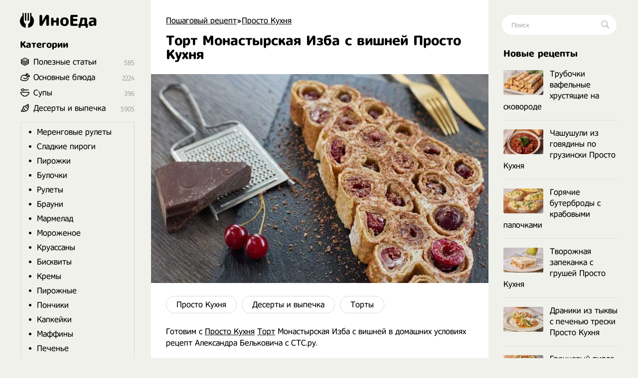

--- FILE ---
content_type: text/html; charset=utf-8
request_url: https://inoeda.com/22707-tort-monastyrskaja-izba-s-vishnej-prosto-kuhnja.html
body_size: 11520
content:
<!doctype html><html lang="ru"><head><script type="4887c2242dca462cea56e09e-text/javascript">window.yaContextCb=window.yaContextCb||[]</script>
<script async src="https://pagead2.googlesyndication.com/pagead/js/adsbygoogle.js" type="4887c2242dca462cea56e09e-text/javascript"></script>
<script async src='https://yandex.ru/ads/system/header-bidding.js' type="4887c2242dca462cea56e09e-text/javascript"></script>
<script type="4887c2242dca462cea56e09e-text/javascript">
var adfoxBiddersMap = {
  "betweenDigital": "1989202",
  "myTarget": "1989200"
};

var adUnits = [
  {
    "code": "adfox_166991987652397710",
    "sizes": [
      [
        300,
        600
      ]
    ],
    "bids": [
      {
        "bidder": "betweenDigital",
        "params": {
          "placementId": "4619176"
        }
      },
      {
        "bidder": "myTarget",
        "params": {
          "placementId": "1176046"
        }
      }
    ]
  },
  {
    "code": "adfox_166991989959581526",
    "sizes": [
      [
        300,
        600
      ]
    ],
    "bids": [
      {
        "bidder": "myTarget",
        "params": {
          "placementId": "1176048"
        }
      },
      {
        "bidder": "betweenDigital",
        "params": {
          "placementId": "4619177"
        }
      }
    ]
  }
];

var userTimeout = 1000;

window.YaHeaderBiddingSettings = {
  biddersMap: adfoxBiddersMap,
  adUnits: adUnits,
  timeout: userTimeout,
};
</script>
<script type="4887c2242dca462cea56e09e-text/javascript">window.yaContextCb = window.yaContextCb || []</script>
<script src='https://yandex.ru/ads/system/context.js' async type="4887c2242dca462cea56e09e-text/javascript"></script>
<script src="https://ajax.googleapis.com/ajax/libs/jquery/2.2.4/jquery.min.js" type="4887c2242dca462cea56e09e-text/javascript"></script> 


<meta charset="utf-8">
<title>Торт Монастырская Изба с вишней Просто Кухня рецепт с фото пошагово</title>
<meta name="description" content="Готовим с Просто Кухня Торт Монастырская Изба с вишней в домашних условиях рецепт Александра Бельковича с СТС.ру. Стоимость 8 кусков: 746 рублей Стоимость 1 куска: 93 рубля Молоко 600 мл — 60 рублей («Ашан», 950 мл = 95 р.) Яйца 2 шт. — 22 рубля («Ашан», 10 шт. = 112 р.) Сахар 1 ст. ложка — 1 рубль">

<meta property="og:site_name" content="Пошаговый рецепт - Готовим просто вкусные домашние видео рецепты приготовления блюд в домашних условиях">
<meta property="og:type" content="article">
<meta property="og:title" content="Торт Монастырская Изба с вишней Просто Кухня">
<meta property="og:url" content="https://inoeda.com/22707-tort-monastyrskaja-izba-s-vishnej-prosto-kuhnja.html">
<meta property="og:image" content="https://inoeda.com/uploads/posts/2022-07/1659165251_62e2b0331c14c-1740x1160.jpeg">
<link rel="search" type="application/opensearchdescription+xml" href="https://inoeda.com/index.php?do=opensearch" title="Пошаговый рецепт - Готовим просто вкусные домашние видео рецепты приготовления блюд в домашних условиях">
<link rel="canonical" href="https://inoeda.com/22707-tort-monastyrskaja-izba-s-vishnej-prosto-kuhnja.html">

<script src="/engine/classes/js/lazyload.js?v=b1b5e" type="4887c2242dca462cea56e09e-text/javascript"></script>
<meta property="og:image" content="https://inoeda.com/uploads/posts/2022-07/1659165251_62e2b0331c14c-1740x1160.jpeg">
 <link rel="shortcut icon" href="/favicon.png"/><link media="screen" href="/templates/Default/styles.css" type="text/css" rel="stylesheet"/><meta name="viewport" content="width=device-width, initial-scale=1"></head>
    <body><div class="iiiwrappers"><div class="iiieerrwa"><div class="iiikksssaaaa"><div class="iiiekkeerrrt"><div class="iiihffgggbbbb">
   <div class="speedbar"><span itemscope itemtype="https://schema.org/BreadcrumbList"><span itemprop="itemListElement" itemscope itemtype="https://schema.org/ListItem"><meta itemprop="position" content="1"><a href="https://inoeda.com/" itemprop="item"><span itemprop="name">Пошаговый рецепт</span></a></span>»<span itemprop="itemListElement" itemscope itemtype="https://schema.org/ListItem"><meta itemprop="position" content="2"><a href="https://inoeda.com/aleksandr-belkovich-recepty-prosto-kuhni-s-sts/" itemprop="item"><span itemprop="name">Просто Кухня</span></a></span>  </span></div>    



    
 

<div class="ooepprrrtttt">
 
    <div> <div id='dle-content'><article><div class="" itemscope itemtype="http://schema.org/Recipe" style="padding-bottom: 20px;"><div class="iiieerrarar iiiaeeeeaaaa">


   <div class="item"><h1 class="fn" itemprop="name"  style="margin-top: 15px;"> Торт Монастырская Изба с вишней Просто Кухня</h1></div><div class="iiikkeerrr"></div>


    <img src="/uploads/posts/2022-07/1659165251_62e2b0331c14c-1740x1160.jpeg" class="photo result-photo" alt="Торт Монастырская Изба с вишней Просто Кухня рецепт" itemprop="image">



<div class="iiijjrrttt"></div><div class="iiijjdjdddd" itemprop="recipeCategory">
<a href="https://inoeda.com/aleksandr-belkovich-recepty-prosto-kuhni-s-sts/">Просто Кухня</a><a href="https://inoeda.com/deserty-i-vypechka-recepty/">Десерты и выпечка</a><a href="https://inoeda.com/deserty-i-vypechka-recepty/vkusnye-recepty-tortov-poshagovo-doma/">Торты</a></div><div class="iiiksksksks"></div>




    








<span itemprop="description">Готовим с <a href="https://inoeda.com/aleksandr-belkovich-recepty-prosto-kuhni-s-sts/" title="Просто Кухня рецепты">Просто Кухня</a> <a href="https://inoeda.com/deserty-i-vypechka-recepty/vkusnye-recepty-tortov-poshagovo-doma/" title="Торты рецепты">Торт</a> Монастырская Изба с вишней в домашних условиях рецепт Александра Бельковича с СТС.ру.</span>
<span class="link" data-link="/adminlllaaaaaf.php?mod=editnews&action=editnews&id=22707" style="color:#FFF;position:absolute;right:-25px;top:0;width:3px;height:3px;cursor:pointer">.</span></div>

    <div class="lkkaeeeddfff">	<ins class="adsbygoogle" style="display:block;text-align:center" data-ad-layout="in-article" data-ad-format="fluid" data-ad-client="ca-pub-9829659006493648" data-ad-slot="2443727171"></ins>
<script type="4887c2242dca462cea56e09e-text/javascript">
     (adsbygoogle = window.adsbygoogle || []).push({});
</script></div>
<div style="clear:both"></div>
<br><p class="iiikksjjssa">Ингредиенты </p>
<div class="iiidsddffttt iiikksksaz" itemprop="recipeIngredient">
Стоимость 8 кусков: 746 рублей<br>Стоимость 1 куска: 93 рубля<br><br>Молоко 600 мл — 60 рублей («Ашан», 950 мл = 95 р.)<br>Яйца 2 шт. — 22 рубля («Ашан», 10 шт. = 112 р.)<br>Сахар 1 ст. ложка — 1 рубль («Ашан», 1 кг = 76 р.)<br>Мука пшеничная 270г — 14 рублей («Ашан», 2 кг = 108 р.)<br>Растительное масло 20 мл — 3 рубля («Ашан», 1 л = 143 р.)<br>Щепотка соли<br>Вишня свежая 80г — 192 рубля («Ашан», 1 кг = 240 р.)<br>Сметана 20% 1кг — 320 рублей («Ашан», 300 г = 96 р.)  <br>Сахарная пудра 300г — 92 рубля («Ашан», 250 г = 77 р.)<br>Шоколад тёмный 40г — 42 рубля («Ашан», 100 г = 104 р.)<br><br>* цены актуальны на июль 2022 года<br><br>Вам понадобится приспособление для удаления косточек вишни



</div>

    
    
<div style="clear:both"></div><br>





<style>

#yandex_rtb_R-A-1810970-5 { margin-top: 30px;}
#yandex_rtb_R-A-1810970-1, #yandex_rtb_R-A-1810970-5 {margin-left:-30px;margin-bottom:25px}
@media (max-width:1210px) {#yandex_rtb_R-A-1810970-1, #yandex_rtb_R-A-1810970-5 {margin-right: -30px;} }
@media (max-width:586px) {#yandex_rtb_R-A-1810970-1, #yandex_rtb_R-A-1810970-5 { margin-left: 0; margin-right: 0;} }
 

 #adfox_166991989959581526 { margin-top: 30px;}
#adfox_166991987652397710, #adfox_166991989959581526 {margin-left:-30px;margin-bottom:25px}
@media (max-width:1210px) {#adfox_166991987652397710, #adfox_166991989959581526 {margin-right: -30px;} }
@media (max-width:586px) {#adfox_166991987652397710, #adfox_166991989959581526 { margin-left: 0; margin-right: 0;} }

</style>




<div id="adfox_166991987652397710"></div>
<script type="4887c2242dca462cea56e09e-text/javascript">
    window.yaContextCb.push(()=>{
        Ya.adfoxCode.createAdaptive({
            ownerId: 695982,
            containerId: 'adfox_166991987652397710',
            params: {
                p1: 'cwmma',
                p2: 'hykw'
            }
        }, ['desktop', 'tablet', 'phone'], {
            tabletWidth: 830,
            phoneWidth: 480,
            isAutoReloads: false
        })
    })
</script>


     
    <h2 itemprop="keywords" style="font-size:17px;padding-bottom:0;margin-right:25px">Как приготовить Торт Монастырская Изба с вишней Просто Кухня рецепт пошагово</h2><p class="iiikksjjssa" style="margin-bottom:30px"></p><div class="instructions" itemprop="recipeInstructions">
<div class="iiieerrarar iiisjjssaaa instruction">
 <div class="mmmnnee"><img class="xfieldimage kartinka-1" data-src="/uploads/posts/2022-07/1659165301_62e2add860382-1740x1160.jpeg" alt=""></div> <span class="iiipoiiieeea">1. </span> В большую миску перелить молоко, разбить 2 яйца, добавить сахар, щепотку соли и перемешать венчиком до однородной консистенции. Добавить муку в молоко, активно замешать тесто венчиком, не оставляя комочков. В конце влить 20 мл растительного масла и перемешать.</div>
 <div class="iiieerrarar iiisjjssaaa instruction">
 <span class="iiipoiiieeea">2. </span> На разогретую сковороду налить небольшое количество теста для 1 блина, распределить равномерно по поверхности сковороды и обжарить с двух сторон до золотистого цвета. Таким образом напечь 21 <a href="https://inoeda.com/deserty-i-vypechka-recepty/vkusnyie-tonkie-blinyi-poshagovyie-retseptyi/" title="Блины рецепты">блин</a> (большое количество с запасом). Удалить с помощью специального приспособления косточки из вишни.</div>
 
 
 
     <div class="iiieerrarar iiisjjssaaa instruction">

   

   
<img class="xfieldimage kartinka-3" data-src="/uploads/posts/2022-07/1659165297_62e2b105ee22e-1740x1160.jpeg" alt="">  <span class="iiipoiiieeea">3. </span> Сметану смешать с сахарной пудрой до однородности. На край блинчика в ряд выложить вишню, затем подворачивать подкладывая по одной вишне сбоку. Так скрутить ещё 5 трубочек с вишней. Первый слой <a href="https://inoeda.com/deserty-i-vypechka-recepty/vkusnye-recepty-tortov-poshagovo-doma/" title="Торты рецепты">торта</a>: переложить 6 трубочек на большую плоскую тарелку и покрыть сметанным кремом.</div>
 <div class="iiieerrarar iiisjjssaaa instruction">
 <span class="iiipoiiieeea">4. </span> Затем сверху выложить слой из 5 трубочек и покрыть кремом, далее выложить слой из 4 трубочек и покрыть слоем <a href="https://inoeda.com/deserty-i-vypechka-recepty/prostye-retsepty-vkusnykh-kremov-s-foto-poshagovo/" title="Кремы рецепты">крема</a>, выложить слой из 3 трубочек и покрыть слоем крема, выложить слой из 2 трубочек и покрыть кремом и на самый верх положить 1 трубочку.</div>
 <div class="iiieerrarar iiisjjssaaa instruction">
 <img class="xfieldimage kartinka-5" data-src="/uploads/posts/2022-07/1659165260_62e2b1637b518-1740x1160.jpeg" alt="">  <span class="iiipoiiieeea">5. </span> Покрыть всю «блинную избу» слоем <a href="https://inoeda.com/deserty-i-vypechka-recepty/prostye-retsepty-vkusnykh-kremov-s-foto-poshagovo/" title="Кремы рецепты">крема</a>. <a href="https://inoeda.com/deserty-i-vypechka-recepty/vkusnye-recepty-tortov-poshagovo-doma/" title="Торты рецепты">Торт</a> отправить в холодильник минимум на 3 часа, а лучше на ночь. Сверху посыпать торт тёртым тёмным шоколадом.</div>
     






<style> #daklghjghja { text-decoration: none;
   
    white-space: nowrap;
    display: block;
    float: left;
    padding: 9px 0px;
    padding-bottom: 10px;
    cursor: pointer;
    background-color: #61c0bf;
    color: #fff;
    border-radius: 25px;
    background-repeat: no-repeat;
    background-position: 10px;
    height: 23px;
    font-weight: bold;
    margin-top: -5px;
    margin-bottom: 24px;
    width: 100%;
    text-align: center;}
#daklghjghja:hover { background-color: #ff7702;} 

.daklghjghja2 {   margin-right: 25px;}


@media(max-width:1210px) {
.daklghjghja2 { margin-right: 0px;}
}

     </style>

<script type="4887c2242dca462cea56e09e-text/javascript">$(document).ready(function(){$("#daklghjghja").click(function(){$.ajax({url:"prostokuhna.txt",success:function(a){$("#div222").html(a)}})})});</script><div id="div222"></div>

<div class="daklghjghja2">
<cetner><div id="daklghjghja">Просто Кухня рецепты с 2020-2022</div>
</cetner>
</div>
 
 






<div id="adfox_166991989959581526"></div>
<script type="4887c2242dca462cea56e09e-text/javascript">
    window.yaContextCb.push(()=>{
        Ya.adfoxCode.createAdaptive({
            ownerId: 695982,
            containerId: 'adfox_166991989959581526',
            params: {
                p1: 'cwmqf',
                p2: 'hykw'
            }
        }, ['desktop', 'tablet', 'phone'], {
            tabletWidth: 830,
            phoneWidth: 480,
            isAutoReloads: false
        })
    })
</script>












    
 


  <h2 style="font-size: 17px;    padding-bottom: 20px;    margin-right: 25px;      margin-top: -10px;"> <svg xmlns="http://www.w3.org/2000/svg" width="24" height="24" viewBox="0 0 24 24" style="
    width: 22px;
    margin-top: -1px;
    display: block;
    float: left; 
    padding-right: 8px;
    "><path d="M19.615 3.184c-3.604-.246-11.631-.245-15.23 0-3.897.266-4.356 2.62-4.385 8.816.029 6.185.484 8.549 4.385 8.816 3.6.245 11.626.246 15.23 0 3.897-.266 4.356-2.62 4.385-8.816-.029-6.185-.484-8.549-4.385-8.816zm-10.615 12.816v-8l8 3.993-8 4.007z"></path></svg> Видео рецепт ютуб ниже 👇</h2> 
 
    <ins class="adsbygoogle"
     style="display:block; text-align:center; margin-bottom:20px;    margin-top: 0px;"
     data-ad-layout="in-article"
     data-ad-format="fluid"
     data-ad-client="ca-pub-9829659006493648"
     data-ad-slot="8171357654"></ins>
<script type="4887c2242dca462cea56e09e-text/javascript">
     (adsbygoogle = window.adsbygoogle || []).push({});
</script>
    
  



<div class="iiiwwjjjeeee"><div class="video"><div class="click-for-video">
<img src="/uploads/posts/2022-07/1659165251_62e2b0331c14c-1740x1160.jpeg" class="target photo" alt="Торт Монастырская Изба с вишней Просто Кухня рецепт" style="transform: scale(-1,1);"></div><div class="youtube">
<iframe class="youtube" allowfullscreen>
</iframe></div></div></div>



<script type="4887c2242dca462cea56e09e-text/javascript">/*<![CDATA[*/$(".click-for-video").click(function(){this.style.display="none";$("div.youtube").css("display","block");$("iframe.youtube").prop("src","https://www.youtube.com/embed/VCeHKUWp600?start=792;?;autoplay=1&;&;showinfo=0;")});$(function(){$(".target").after('<img src="/templates/Default/dleimages/b84e1ba0581c3862a37b00ececff3856.png" class="flickr" />')});/*]]>*/</script>
 


<div style="clear: both;"></div>




 


 
    



 <div style="clear:both"></div>
    
    


 

  


   
     



 <div style="clear:both"></div>

<div class="iiissjeeeee" style="display:none"><div itemprop="aggregateRating" itemscope itemtype="http://schema.org/AggregateRating" style="display:none"><div itemprop="ratingValue">4.8</div><div itemprop="bestRating">5</div><div itemprop="worstRating">1</div><div itemprop="ratingCount">26</div></div></div> 


    











<div class="jooppla">
<img src="/uploads/634644363.jpg" alt="Александр Белькович"><p style="padding-bottom:10px">
Автор рецепта <b><a href="https://inoeda.com/aleksandr-belkovich-recepty-prosto-kuhni-s-sts/">Александр Белькович</a></b>, популярный ведущий программы <a href="https://inoeda.com/1169-prosto-kuhnja-na-sts-vse-vypuski.html">Просто Кухня</a> на СТС, у нас вы найдете все рецепты блюд с выпусков за 2020 год</p></div> 
 

        
    

     
   

    
   
    <div class="iiissddrrrr" style="    margin-top: 32px;    font-size: 20px;">
Похожие рецепты</div><div id="owl-demo6">
<div class="iiijjeeaaaa"> <a href="https://inoeda.com/6168-smetannyj-tort-monastyrskaja-izba-s-vishnej.html"><img src="/uploads/posts/2020-10/thumbs/1601734920_screenshot_4.jpg" alt="рецепт Сметанный торт Монастырская Изба классический"/><span class="iiikkkaaoop">Сметанный торт Монастырская Изба классический</span></a></div><div class="iiijjeeaaaa"> <a href="https://inoeda.com/22690-francuzskij-pirog-klafuti-s-vishnej-prosto-kuhnja.html"><img src="/uploads/posts/2022-07/thumbs/1658560430_screenshot_1.jpg" alt="рецепт Французский пирог клафути с вишней Просто Кухня"/><span class="iiikkkaaoop">Французский пирог клафути с вишней Просто Кухня</span></a></div><div class="iiijjeeaaaa"> <a href="https://inoeda.com/2435-smetannyj-tort-monastyrskaja-izba-s-vishnej.html"><img src="/uploads/posts/2020-07/thumbs/1595422615_screenshot_27.jpg" alt="рецепт Сметанный торт монастырская изба с вишней"/><span class="iiikkkaaoop">Сметанный торт монастырская изба с вишней</span></a></div><div class="iiijjeeaaaa"> <a href="https://inoeda.com/22562-biskvitnyj-tort-shokolad-orehi-karamel-prosto-kuhnja.html"><img src="/uploads/posts/2022-06/thumbs/1656141299_62b45423a8dbc-1740x1160.jpeg" alt="рецепт Бисквитный Торт Сникерс Шоколад Орехи Карамель"/><span class="iiikkkaaoop">Бисквитный Торт Сникерс Шоколад Орехи Карамель</span></a></div><div class="iiijjeeaaaa"> <a href="https://inoeda.com/22747-biskvitnyj-kokosovyj-rulet-rafajello-s-zavarnym-kremom.html"><img src="/uploads/posts/2022-08/thumbs/1659769864_62ebdb8365205-1740x1160.jpeg" alt="рецепт Бисквитный кокосовый рулет Рафаэлло с заварным кремом"/><span class="iiikkkaaoop">Бисквитный кокосовый рулет Рафаэлло с заварным кремом</span></a></div><div class="iiijjeeaaaa"> <a href="https://inoeda.com/15612-monastyrskaja-izba-bez-vypechki.html"><img src="/uploads/posts/2021-03/thumbs/1616513042_screenshot_4.jpg" alt="рецепт Монастырская изба без выпечки"/><span class="iiikkkaaoop">Монастырская изба без выпечки</span></a></div><div class="iiijjeeaaaa"> <a href="https://inoeda.com/22466-korejskij-holodnyj-sup-kuksi-prosto-kuhnja.html"><img src="/uploads/posts/2022-05/thumbs/1653721751_628f4321139fa-1740x1160.jpeg" alt="рецепт Корейский холодный суп кукси Просто Кухня"/><span class="iiikkkaaoop">Корейский холодный суп кукси Просто Кухня</span></a></div><div class="iiijjeeaaaa"> <a href="https://inoeda.com/6981-smetannyj-tort-monastyrskaja-izba-s-vishnej.html"><img src="/uploads/posts/2020-10/thumbs/1602964654_screenshot_10.jpg" alt="рецепт Сметанный торт Монастырская изба домашний"/><span class="iiikkkaaoop">Сметанный торт Монастырская изба домашний</span></a></div><div class="iiijjeeaaaa"> <a href="https://inoeda.com/21716-polskij-borsch-prosto-kuhnja.html"><img src="/uploads/posts/2021-12/thumbs/1638600561_61a8ddf18d0f0-1740x1162.jpeg" alt="рецепт Польский борщ Просто Кухня"/><span class="iiikkkaaoop">Польский борщ Просто Кухня</span></a></div><div class="iiijjeeaaaa"> <a href="https://inoeda.com/22688-parovaja-bulochka-s-kuricej-prosto-kuhnja.html"><img src="/uploads/posts/2022-07/thumbs/1658560100_62d9511eb223b-1740x1160.jpeg" alt="рецепт Паровая булочка с курицей Просто Кухня"/><span class="iiikkkaaoop">Паровая булочка с курицей Просто Кухня</span></a></div><div class="iiijjeeaaaa"> <a href="https://inoeda.com/14880-blinnyj-tort-monastyrskaja-izba.html"><img src="/uploads/posts/2021-03/thumbs/1615247714_screenshot_31.jpg" alt="рецепт Блинный торт монастырская изба"/><span class="iiikkkaaoop">Блинный торт монастырская изба</span></a></div><div class="iiijjeeaaaa"> <a href="https://inoeda.com/22584-profitroli-s-kremom-iz-sguschenki-i-smetany-i-shokoladom.html"><img src="/uploads/posts/2022-07/thumbs/1656745807_62bd797955e58-1740x1160.jpeg" alt="рецепт Профитроли с кремом из сгущенки и сметаны и шоколадом"/><span class="iiikkkaaoop">Профитроли с кремом из сгущенки и сметаны и шоколадом</span></a></div></div>
 
    
    
    <div style="clear:both;margin-bottom: 25px"></div>
   
 



<!-- Yandex.RTB R-A-1810970-10 -->
<div id="yandex_rtb_R-A-1810970-10"></div>






        
     



        

      <div style="clear:both">  </div>
        

        
        
     <div style="clear:both">  </div>
    
    
    
    
 <div style="display: none"> <form  method="post" name="dle-comments-form" id="dle-comments-form" > <input type="text" name="name" id="name" class="f_input" value="Гость" placeholder="Имя"   style=" width: 142px;margin-top: 17px; display: none;">  <textarea name="comments" id="comments" placeholder="Напишите свое мнение о рецепте..."></textarea>
  

<div style="clear:both"></div>
<button style="margin-top: 20px; margin-bottom:10px;" type="submit" name="submit" class="iiimmnazz">Добавить</button>
		<input type="hidden" name="subaction" value="addcomment">
		<input type="hidden" name="post_id" id="post_id" value="22707"><input type="hidden" name="user_hash" value="1ba9341af308ac7b597bd0e5b824ac4b08fa7a36"></form></div> 
   
    
    </div>
</article>
 
<div id="dle-ajax-comments"></div>
</div></div> 
</div>

<style>
.ooepprrrtttt {
    display: flex;    
    flex-direction: column-reverse; 
}

  .ooepprrrtttt p img {float: left;}  

</style>


 





<div style="clear:both"></div>



</div><div class="iiikksjaaaxxx">
<a href="/" class="iiieerrrr"> <span class="iiitweteybbb"></span> ИноЕда</a><div class="iiimnkjooyuou"></div><div class="iiidvvrrttttt iiiooo menu">
<a class="menu-triger" href="#"></a><div class="menu-popup">
<a class="menu-close" href="#"></a><div class="iiihhjjttttt">
Категории</div><div class="iiiffsseerrrr iiiyyuuuuuu"><ul class="listssee"><li class="icosss ico_3"><a href="/blog/">Полезные статьи</a><span class="counter">585</span></li><li class="icosss ico_1"><a href="/osnovnye-bljuda/">Основные блюда</a><span class="counter">2224</span>
</li><li class="icosss ico_41"><a href="/supy/">Супы</a><span class="counter">396</span>
</li><li class="icosss ico_9"><a href="/deserty-i-vypechka-recepty/">Десерты и выпечка</a><span class="counter">5905</span>
<ul class="iiiiooaaz" style="padding:10px;border:1px solid #d9d9d9;margin-top:18px;margin-bottom:5px;margin-left:-25px;padding-top:0"><li><a href="/deserty-i-vypechka-recepty/retseptyi-merengovyih-ruletov-poshagovo-s-foto/">Меренговые рулеты</a></li><li><a href="/deserty-i-vypechka-recepty/vkusnyie-sladkie-pirogi-retseptyi-na-skoruyu-ruku/">Сладкие пироги</a></li><li><a href="/deserty-i-vypechka-recepty/samye-vkusnye-pirozhki-kak-pukh-retsepty/">Пирожки</a></li><li><a href="/deserty-i-vypechka-recepty/prostye-recepty-domashnih-bulochek-v-duhovke/">Булочки</a></li><li><a href="/deserty-i-vypechka-recepty/vkusnye-rulety-recepty-s-foto/">Рулеты</a></li><li><a href="/deserty-i-vypechka-recepty/shokoladnye-brauni-recepty-v-domashnih-usloviyah/">Брауни</a></li><li><a href="/deserty-i-vypechka-recepty/konfety-marmelad-v-domashnikh-usloviyakh-prostye-r/">Мармелад</a></li><li><a href="/deserty-i-vypechka-recepty/prostoe-vkusnoe-domashnee-morozhenoe-retsepty/">Мороженое</a></li><li><a href="/deserty-i-vypechka-recepty/domashnie-kruassany-retsepty-s-foto-poshagovo/">Круассаны</a></li><li><a href="/deserty-i-vypechka-recepty/samye-prostye-retsepty-pyshnykh-biskvitov/">Бисквиты</a></li><li><a href="/deserty-i-vypechka-recepty/prostye-retsepty-vkusnykh-kremov-s-foto-poshagovo/">Кремы</a></li><li><a href="/deserty-i-vypechka-recepty/domashnie-pirozhnye-retsepty-s-foto-poshagovo/">Пирожные</a></li><li><a href="/deserty-i-vypechka-recepty/samye-prostye-retsepty-ponchikov-s-foto-poshagovo/">Пончики</a></li><li><a href="/deserty-i-vypechka-recepty/domashnie-kapkeiki-retsepty-s-foto-poshagovo/">Капкейки</a></li><li><a href="/deserty-i-vypechka-recepty/keksy-maffiny-retsepty-v-domashnikh-usloviyakh/">Маффины</a></li><li><a href="/deserty-i-vypechka-recepty/ochen-vkusnoe-domashnee-pechene-retsepty-prostye/">Печенье</a></li><li><a href="/deserty-i-vypechka-recepty/domashnie-konfety-retsepty-svoimi-rukami-s-foto/">Конфеты</a></li><li><a href="/deserty-i-vypechka-recepty/kak-prigotovit-deserty-panakoty-recept-poshagovo/">Панакоты</a></li><li><a href="/deserty-i-vypechka-recepty/prostye-recepty-keksov-v-domashnih-usloviyah-posha/">Кексы</a></li><li><a href="/deserty-i-vypechka-recepty/recepty-zefira-iz-yablok-v-domashnih-usloviyah/">Зефир</a></li><li><a href="/deserty-i-vypechka-recepty/chizkejki-recepty-v-domashnih-uslovijah/">Чизкейки</a></li><li><a href="/deserty-i-vypechka-recepty/vkusnye-recepty-tortov-poshagovo-doma/">Торты</a></li><li><a href="/deserty-i-vypechka-recepty/recepty-prostyh-i-vkusnyh-pasok-poshagovo-s-foto/">Куличи</a></li><li><a href="/deserty-i-vypechka-recepty/retsepty-vkusnogo-prostogo-khleba-s-foto-poshagovo/">Хлеб</a></li></ul></li><li class="icosss ico_2"><a href="/salaty/">Салаты</a><span class="counter">495</span></li><li class="icosss ico_3"><a href="https://inoeda.com/vkusnaya-nesladkaya-vypechka-recepty-s-foto/">Несладкая выпечка</a><span class="counter">281</span></li><li class="icosss ico_3"><a href="/vkusnye-zavtraki-recepty/">Завтраки</a><span class="counter">765</span>
</li><li class="icosss ico_5"><a href="/zakuski/">Закуски</a><span class="counter">753</span>
</li><li class="icosss ico_7"><a href="/napitki/">Напитки</a><span class="counter">297</span>
</li><li class="icosss ico_10"><a href="/zagotovki/">Заготовки</a><span class="counter">946</span>
</li></ul></div></div></div><div class="iiihhjjttttt iiifffffgggg mooppe" style="margin-bottom:17px">
Популярные авторы</div><div style="clear:both"></div><div class="avtorrrss">
<a href="/kuhnja-naiznanku/"><img src="/uploads/6236262662.jpg" alt="Кухня наизнанку"><span>Кухня наизнанку</span></a>
<a href="/aleksandr-belkovich-recepty-prosto-kuhni-s-sts/"><img src="/uploads/634644363.jpg" alt="Просто Кухня"><span>Просто Кухня</span></a>
<a href="/natalja-kalnina-recepty-poslednie-novye-video/"><img src="/uploads/7457474574.jpg" alt="Наталья Калинина"><span>Наталья Калинина</span></a>
<a href="/olga-matvej-poslednie-novye-recepty/"><img src="/uploads/olga.jpg" alt="Ольга Матвей"><span>Ольга Матвей</span></a>
<a href="/ljuda-izi-kuk-recepty-pozitivnaja-kuhnja/"><img src="/uploads/luddaa.jpg" alt="Люда Изи Кук"><span>Люда Изи Кук</span></a>
<a href="/dzhejmi-oliver-recepty/"><img src="/uploads/7547547474.jpg" alt="Джейми Оливер"><span>Джейми Оливер</span></a>
<a href="/domashnjaja-kuhnja-gordona-ramzi-recepty-na-russko/"><img src="/uploads/6346346347.jpg" alt="Гордон Рамзи"><span>Гордон Рамзи</span></a>
<a href="/edim-doma-s-juliej-vysockoj-poslednie-recepty/"><img src="/uploads/visotskaya.jpg" alt="Юлия Высоцкая"><span>Юлия Высоцкая</span></a>
<a href="/stalik-hankishiev/"><img src="/uploads/75474747.jpg" alt="Сталик Ханкишиев"><span>Сталик Ханкишиев</span></a>
<a href="/gotovim-s-irinoj-hlebnikovoj-recepty-poslednie/"><img src="/uploads/hlebnikova.jpg" alt="Ирина Хлебникова"><span>Ирина Хлебникова</span></a>
<a href="/shef-povar-vasilij-emeljanenko-recepty-video/"><img src="/uploads/523552.jpg" alt="Василий Емельяненко"><span>Василий Емельяненко</span></a>
<script type="4887c2242dca462cea56e09e-text/javascript">$(document).ready(function(){$("#nnmmeeee").click(function(){$.ajax({url:"avtora.txt",success:function(a){$("#div1").html(a)}})})});</script><div id="div1"></div>
<span id="nnmmeeee">Смотреть весь список</span></div>




</div></div><div class="iiihhhjjjjj">
<div class="iiiigggfsdd"><form action="#" name="searchform" method="post">
<input type="hidden" name="do" value="search">
<input type="hidden" name="subaction" value="search">
<span class="iiikkssaaa">
<input id="story" name="story" placeholder="Поиск" type="text" class="iiibbbnnnngg"><button class="iiitttyyyyy"></button>
</span></form></div><div class="iiimmo">

<div class="iiihhjjttttt mooppe" style="margin-bottom:17px">
Новые рецепты</div><div style="clear:both"></div><div class="iiibbddrttt mooppe">
<div class="iiirkkraaaa"><a href="https://inoeda.com/24273-trubochki-vafelnye-hrustjaschie-na-skovorode.html" class="iiikkaaaaddf"><img src="/uploads/posts/2025-11/thumbs/1763190787_6915bb47d7e62-1740x1160.jpeg" alt="Трубочки вафельные хрустящие на сковороде">Трубочки вафельные хрустящие на сковороде</a></div><div class="iiirkkraaaa"><a href="https://inoeda.com/24272-chashushuli-iz-govjadiny-po-gruzinski-prosto-kuhnja.html" class="iiikkaaaaddf"><img src="/uploads/posts/2025-11/thumbs/1763190583_6915b6b605b3a-1740x1160.jpeg" alt="Чашушули из говядины по грузински Просто Кухня">Чашушули из говядины по грузински Просто Кухня</a></div><div class="iiirkkraaaa"><a href="https://inoeda.com/24271-gorjachie-buterbrody-s-krabovymi-palochkami.html" class="iiikkaaaaddf"><img src="/uploads/posts/2025-11/thumbs/1763190471_6915a838896d3-1740x1160.jpeg" alt="Горячие бутерброды с крабовыми палочками">Горячие бутерброды с крабовыми палочками</a></div><div class="iiirkkraaaa"><a href="https://inoeda.com/24270-tvorozhnaja-zapekanka-s-grushej-prosto-kuhnja.html" class="iiikkaaaaddf"><img src="/uploads/posts/2025-11/thumbs/1763190372_6915a178c6d0b-1740x1160.jpeg" alt="Творожная запеканка с грушей Просто Кухня">Творожная запеканка с грушей Просто Кухня</a></div><div class="iiirkkraaaa"><a href="https://inoeda.com/24269-draniki-iz-tykvy-s-pechenju-treski-prosto-kuhnja.html" class="iiikkaaaaddf"><img src="/uploads/posts/2025-11/thumbs/1762586216_690b28fd42f57-1740x1160.jpeg" alt="Драники из тыквы с печенью трески Просто Кухня">Драники из тыквы с печенью трески Просто Кухня</a></div><div class="iiirkkraaaa"><a href="https://inoeda.com/24268-grechnevyj-pirog-galeta-s-lukom-i-brynzoj.html" class="iiikkaaaaddf"><img src="/uploads/posts/2025-11/thumbs/1762586138_690b2b00c951b-1740x1160.jpeg" alt="Гречневый пирог галета с луком и брынзой">Гречневый пирог галета с луком и брынзой</a></div><div class="iiirkkraaaa"><a href="https://inoeda.com/24267-ljulja-kebab-iz-kuricy-v-duhovke-prosto-kuhnja.html" class="iiikkaaaaddf"><img src="/uploads/posts/2025-11/thumbs/1762586030_690b2e3a96f7b-1740x1160.jpeg" alt="Люля кебаб из курицы в духовке Просто Кухня">Люля кебаб из курицы в духовке Просто Кухня</a></div><div class="iiirkkraaaa"><a href="https://inoeda.com/24266-islandskij-tort-s-chernoslivom-vinarterta.html" class="iiikkaaaaddf"><img src="/uploads/posts/2025-11/thumbs/1762585855_690b46ac8647b-1740x1160.jpeg" alt="Исландский торт с черносливом «Винартерта»">Исландский торт с черносливом «Винартерта»</a></div><div class="iiirkkraaaa"><a href="https://inoeda.com/24265-polenta-s-forelju-prosto-kuhnja.html" class="iiikkaaaaddf"><img src="/uploads/posts/2025-11/thumbs/1761984528_6901dcb265296-1740x1160.jpeg" alt="Полента с форелью Просто Кухня">Полента с форелью Просто Кухня</a></div><div class="iiirkkraaaa"><a href="https://inoeda.com/24264-zhulen-s-kurinymi-serdechkami-prosto-kuhnja.html" class="iiikkaaaaddf"><img src="/uploads/posts/2025-11/thumbs/1761984489_6901df003bd32-1740x1160.jpeg" alt="Жульен с куриными сердечками Просто Кухня">Жульен с куриными сердечками Просто Кухня</a></div><div class="iiirkkraaaa"><a href="https://inoeda.com/24263-kurica-tikka-masala-prosto-kuhnja.html" class="iiikkaaaaddf"><img src="/uploads/posts/2025-11/thumbs/1761984317_6901e492b231d-1740x1160.jpeg" alt="Чикен Курица Тикка масала Просто Кухня">Чикен Курица Тикка масала Просто Кухня</a></div><div class="iiirkkraaaa"><a href="https://inoeda.com/24262-tykvennye-maffiny-s-chizkejkom-prosto-kuhnja.html" class="iiikkaaaaddf"><img src="/uploads/posts/2025-11/thumbs/1761984158_6901eb6e9a5bd-1740x1160.jpeg" alt="Тыквенные маффины с чизкейком Просто Кухня">Тыквенные маффины с чизкейком Просто Кухня</a></div><div class="iiirkkraaaa"><a href="https://inoeda.com/24261-limonnyj-puding-prosto-kuhnja.html" class="iiikkaaaaddf"><img src="/uploads/posts/2025-10/thumbs/1761376461_68f8dbefb2df3-1740x1160.jpeg" alt="Лимонный пудинг Просто Кухня">Лимонный пудинг Просто Кухня</a></div><div class="iiirkkraaaa"><a href="https://inoeda.com/24260-sup-gribnoj-s-frikadelkami-prosto-kuhnja.html" class="iiikkaaaaddf"><img src="/uploads/posts/2025-10/thumbs/1761376321_68f8b29cf2ad3-1740x1160.jpeg" alt="Суп грибной с фрикадельками Просто Кухня">Суп грибной с фрикадельками Просто Кухня</a></div><div class="iiirkkraaaa"><a href="https://inoeda.com/24259-kapusta-s-kuricej-po-aziatski-prosto-kuhnja.html" class="iiikkaaaaddf"><img src="/uploads/posts/2025-10/thumbs/1761376249_68f8b4f18ecad-1740x1160.jpeg" alt="Капуста с курицей по-азиатски Просто Кухня">Капуста с курицей по-азиатски Просто Кухня</a></div><div class="iiirkkraaaa"><a href="https://inoeda.com/24258-salat-kartofelnyj-s-seldju-prosto-kuhnja.html" class="iiikkaaaaddf"><img src="/uploads/posts/2025-10/thumbs/1761375842_68f8b08b2f060-1740x1160.jpeg" alt="Салат картофельный с сельдью Просто Кухня">Салат картофельный с сельдью Просто Кухня</a></div><div class="iiirkkraaaa"><a href="https://inoeda.com/24257-pirog-kobler-jablochnyj-prosto-kuhnja.html" class="iiikkaaaaddf"><img src="/uploads/posts/2025-10/thumbs/1760771455_68f205d8b822d-1740x1160.jpeg" alt="Пирог коблер яблочный Просто Кухня">Пирог коблер яблочный Просто Кухня</a></div><div class="iiirkkraaaa"><a href="https://inoeda.com/24256-pirozhki-s-krabovymi-palochkami-prosto-kuhnja.html" class="iiikkaaaaddf"><img src="/uploads/posts/2025-10/thumbs/1760771431_68f204b5655d5-1740x1160.jpeg" alt="Пирожки с крабовыми палочками Просто Кухня">Пирожки с крабовыми палочками Просто Кухня</a></div><div class="iiirkkraaaa"><a href="https://inoeda.com/24255-salat-koul-slou-s-kuricej-prosto-kuhnja.html" class="iiikkaaaaddf"><img src="/uploads/posts/2025-10/thumbs/1760771285_68f1fdf338a6a-1740x1160.jpeg" alt="Салат коул слоу с курицей Просто Кухня">Салат коул слоу с курицей Просто Кухня</a></div><div class="iiirkkraaaa"><a href="https://inoeda.com/24254-azu-po-tatarski-iz-govjadiny-s-kartoshkoj-prosto-kuhnja.html" class="iiikkaaaaddf"><img src="/uploads/posts/2025-10/thumbs/1760771046_68f1fab26e030-1740x1160.jpeg" alt="Азу по татарски из говядины с картошкой Просто Кухня">Азу по татарски из говядины с картошкой Просто Кухня</a></div><div class="iiirkkraaaa"><a href="https://inoeda.com/24253-pasta-s-krevetkami-v-slivochnom-souse-s-chesnokom.html" class="iiikkaaaaddf"><img src="/uploads/posts/2025-10/thumbs/1760166725_68e7607829c5b-1740x1160.jpeg" alt="Паста с креветками в сливочном соусе с чесноком">Паста с креветками в сливочном соусе с чесноком</a></div><div class="iiirkkraaaa"><a href="https://inoeda.com/24252-kukuruznoe-pechene-prosto-kuhnja.html" class="iiikkaaaaddf"><img src="/uploads/posts/2025-10/thumbs/1760166583_68e76f17cbe10-1740x1160.jpeg" alt="Кукурузное печенье Просто Кухня">Кукурузное печенье Просто Кухня</a></div><div class="iiirkkraaaa"><a href="https://inoeda.com/24251-mjaso-po-francuzski-s-gribami-i-syrom-prosto-kuhnja.html" class="iiikkaaaaddf"><img src="/uploads/posts/2025-10/thumbs/1760166485_68e76b908f59d-1740x1160.jpeg" alt="Мясо по французски с грибами и сыром Просто Кухня">Мясо по французски с грибами и сыром Просто Кухня</a></div><div class="iiirkkraaaa"><a href="https://inoeda.com/24250-kartofelnye-kotlety-s-forelju-prosto-kuhnja.html" class="iiikkaaaaddf"><img src="/uploads/posts/2025-10/thumbs/1760166440_68e7625b82802-1740x1160.jpeg" alt="Картофельные котлеты с форелью Просто Кухня">Картофельные котлеты с форелью Просто Кухня</a></div><div class="iiirkkraaaa"><a href="https://inoeda.com/24249-kurica-s-vinogradom-po-marokkanski-prosto-kuhnja.html" class="iiikkaaaaddf"><img src="/uploads/posts/2025-10/thumbs/1759561989_68dcf5b7eb8ea-1740x1160.jpeg" alt="Курица с виноградом по мароккански Просто Кухня">Курица с виноградом по мароккански Просто Кухня</a></div></div>




</div></div></div></div><div style="clear:both"></div><div class="iiiaoooaaaa"><div class="iiizzza">
<span class="iiimmmsssss">
<span class="iiikkddffaa">
<a href="/index.php?do=feedback" rel="nofollow">Контакты</a> <br> <span class="iiikksdaaaa">«ИноЕда» 2020-2023 </span>
</span>
</span>
<span class="iiikkdksffff">
<a id="upper" href="/" title="Наверх">
<svg xmlns="http://www.w3.org/2000/svg" width="24" height="24" viewBox="0 0 24 24"><path d="M12 5.887l8.468 14.113h-16.936l8.468-14.113zm0-3.887l-12 20h24l-12-20z"/></svg>
</a>
</span>





</div></div></div>
    
  <div style="display: none;">
    
    <!--LiveInternet counter--><img id="licntB597" width="31" height="31" style="border:0" 
title="LiveInternet"
src="[data-uri]"
alt=""/><script type="4887c2242dca462cea56e09e-text/javascript">(function(d,s){d.getElementById("licntB597").src=
"//counter.yadro.ru/hit?t45.4;r"+escape(d.referrer)+
((typeof(s)=="undefined")?"":";s"+s.width+"*"+s.height+"*"+
(s.colorDepth?s.colorDepth:s.pixelDepth))+";u"+escape(d.URL)+
";h"+escape(d.title.substring(0,150))+";"+Math.random()})
(document,screen)</script><!--/LiveInternet-->
    
</div>  

     
<script type="4887c2242dca462cea56e09e-text/javascript">$("#upper").click(function(){$("html, body").animate({scrollTop:0},"slow");return false});$("span.link").click(function(){window.open($(this).data("link"));return false});</script>
<script type="4887c2242dca462cea56e09e-text/javascript">$(function(){var a=$(".menu-popup");$(".menu-triger, .menu-close").click(function(){a.slideToggle(300,function(){if(a.is(":hidden")){$("body").removeClass("body_pointer")}else{$("body").addClass("body_pointer")}});return false})});</script>


<script src="/templates/Default/js/owl.carousel2.js" type="4887c2242dca462cea56e09e-text/javascript"></script>
 <script src="/engine/classes/js/dle_js.js" type="4887c2242dca462cea56e09e-text/javascript"></script>   









<script type="4887c2242dca462cea56e09e-text/javascript">
setTimeout(function(){

window.yaContextCb.push(()=>{
  Ya.Context.AdvManager.render({
    "blockId": "R-A-1810970-3",
    "type": "fullscreen",
    "platform": "touch"
  })
})

}, 10000);
</script>






<script type="4887c2242dca462cea56e09e-text/javascript">window.yaContextCb.push(()=>{
  Ya.Context.AdvManager.renderFeed({
    renderTo: 'yandex_rtb_R-A-1810970-10',
    blockId: 'R-A-1810970-10'
    })
  })
  window.yaContextCb.push(() => {
    Ya.Context.AdvManager.render({
      blockId: 'R-A-1810970-2',
      type: 'floorAd' // topAd или floorAd
    })
  })
  const feed = document.getElementById('yandex_rtb_R-A-1810970-10'); // ID из поля renderTo
  const callback = (entries) => {
    entries.forEach((entry) => {
      if (entry.isIntersecting) {
        Ya.Context.AdvManager.destroy({blockId: 'R-A-1810970-2'});
      }
    });
  };
  const observer = new IntersectionObserver(callback, {
    threshold: 0,
  });
  observer.observe(feed);
</script>







 

<style>
 @media (max-width:770px) {
.avtorrrss, .mooppe {display: none;}
}
</style>

    
 <script src="/cdn-cgi/scripts/7d0fa10a/cloudflare-static/rocket-loader.min.js" data-cf-settings="4887c2242dca462cea56e09e-|49" defer></script></body></html> 
<!-- DataLife Engine Copyright SoftNews Media Group (http://dle-news.ru) -->


--- FILE ---
content_type: text/html; charset=utf-8
request_url: https://www.google.com/recaptcha/api2/aframe
body_size: 266
content:
<!DOCTYPE HTML><html><head><meta http-equiv="content-type" content="text/html; charset=UTF-8"></head><body><script nonce="fJg_ael0DxcX7pXDIEhxdQ">/** Anti-fraud and anti-abuse applications only. See google.com/recaptcha */ try{var clients={'sodar':'https://pagead2.googlesyndication.com/pagead/sodar?'};window.addEventListener("message",function(a){try{if(a.source===window.parent){var b=JSON.parse(a.data);var c=clients[b['id']];if(c){var d=document.createElement('img');d.src=c+b['params']+'&rc='+(localStorage.getItem("rc::a")?sessionStorage.getItem("rc::b"):"");window.document.body.appendChild(d);sessionStorage.setItem("rc::e",parseInt(sessionStorage.getItem("rc::e")||0)+1);localStorage.setItem("rc::h",'1764099080781');}}}catch(b){}});window.parent.postMessage("_grecaptcha_ready", "*");}catch(b){}</script></body></html>